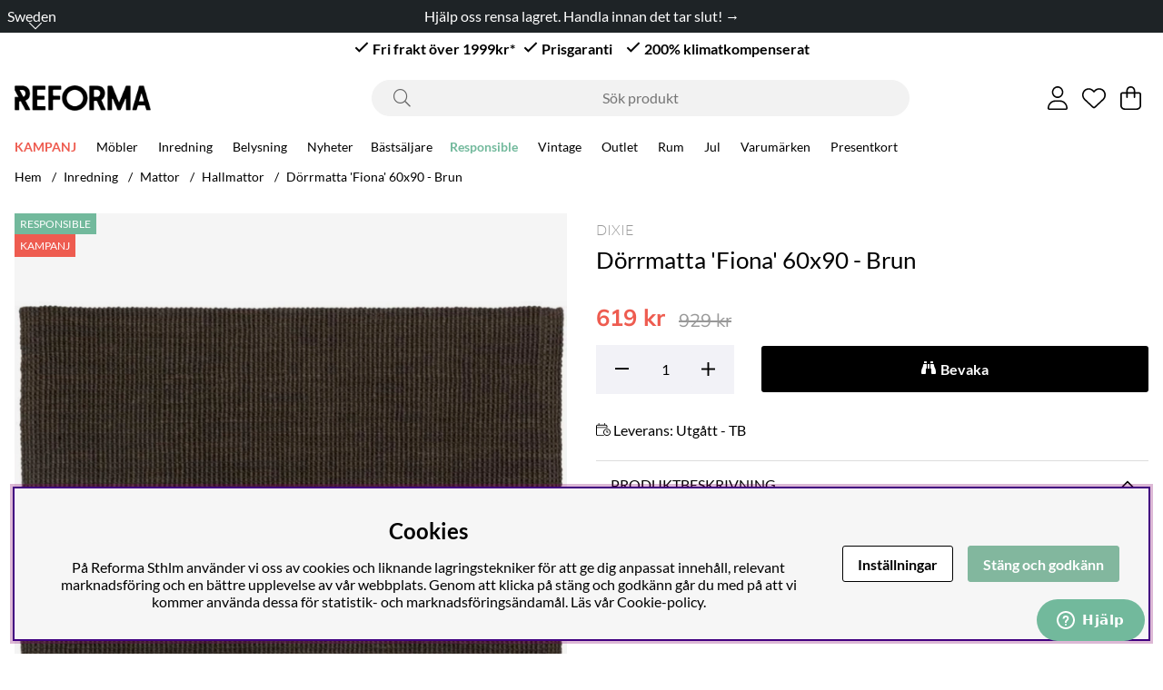

--- FILE ---
content_type: application/javascript; charset=utf-8
request_url: https://www.reformasthlm.se/includes/AIR_ibutik_Arbetsyta.js?131738
body_size: 2138
content:
function AIR_debugTillConsole(dataAttLogga)
{
    if (window.console != undefined)
    {
        console.log(arguments.callee.caller.toString()+' : '+dataAttLogga);
    }
}function AIR_modalDialogruta(txtTitel,txtText,intPxX,intPxY)
{
	if (!(txtTitel))
	{
		txtTitel = 'Info!';
	}

	if (!(txtText))
	{
		txtText = '?';
	}

	txtText = '<div class=\'AIR_Modalbox\'>'+txtText+'</div>';

	
	if (!(intPxX))
	{
		intPxX = 500;
	}
	
	if (!(intPxY))
	{
		intPxY = 300;
	}

	if(typeof(Modalbox) !== 'undefined') 
	{
		Modalbox.show(txtText,{title: txtTitel, width: intPxX, height: intPxY});
	}
	else
	{
		AIR_debugTillConsole('Funktionen kräver Modalbox för popup-utskrift');
	}
}function kontrolleraAntalsFalt(frm) 
{
	var antalet = jQuery("[name='"+frm+"'] [name='antal']").val();
	if (antalet == "")
	{
		jQuery("[name='"+frm+"'] [name='antal']").css('border','2px solid #EE0000');
	}
	else
	{
		jQuery("[name='"+frm+"'] [name='antal']").css('border','1px solid #f1f1f1');
	}
}function validate_contracts (location, form, callback) {

  var valid = summarize_contracts(form);
  
  var uri   = 'funk=validate_contracts&location=' + location,
 xhr     = new XMLHttpRequest();

 if (xhr) { 
   uri += "&data=" + document[form].querySelector("input[name='contract_data_json']").value;

   xhr.open('POST', '/shop');

    xhr.setRequestHeader('Content-Type', 'application/x-www-form-urlencoded');

    xhr.onreadystatechange = function() {
     if (xhr.readyState === XMLHttpRequest.DONE)
     {
       if (xhr.status === 200) {
         valid = parseInt(xhr.responseText);
       }

       if (typeof callback === 'function' ) {
          callback(valid);
        }
     }
   };
  
    xhr.send(encodeURI(uri));
 }
 else {
    callback(valid);
  }
}function summarize_contracts (form) {

 var all_contracts    = document[form].querySelectorAll('input[type="checkbox"][data-component="contract"]');
  var required_contracts = document[form].querySelectorAll('input[type="checkbox"][data-component="contract"]:required');
 var all_radio_contracts = document[form].querySelectorAll(".contract_radio_wrapper");

 var contracts = {};
 var valid = 1;

  for (var i = 0; i < all_contracts.length; i++)
  {
   if (!all_contracts[i].required || (all_contracts[i].required && all_contracts[i].checked))
    {
     if (!all_contracts.hasOwnProperty(i) && typeof(all_contracts[i]) !== 'undefined') continue;

     var revision = all_contracts[i].getAttribute('data-revision');
      var contract = all_contracts[i].getAttribute('data-id');

      contracts[contract] = {
       revision: revision,
       signed: all_contracts[i].checked ? 1 : 0
      };
    }
 }

 for (var i = 0; i < required_contracts.length; i++)
 {
   if (!required_contracts.hasOwnProperty(i) && typeof(required_contracts[i]) !== 'undefined') continue;

   var revision = required_contracts[i].getAttribute('data-revision');
   var contract = required_contracts[i].getAttribute('data-id');

   if (!contracts[contract])
   {
     contracts[contract] = {
       revision: revision,
       signed: 0
     };

      valid = 0;
    }
 }
 if(all_radio_contracts.length > 0){
   for(var r = 0; r < all_radio_contracts.length; r++){
      var this_elem = all_radio_contracts[r];
     var checked_elem = document.querySelector("input[type=\"radio\"][name=\"" + this_elem.dataset.for + "\"]:checked");
     if(checked_elem !== null){
        contracts[this_elem.dataset.id] = {
         revision: this_elem.dataset.revision,
         signed: checked_elem.value,
         radio_contract: "1"
       };
      }
   }
 }
 document[form].querySelector("input[name='contract_data_json']").value = JSON.stringify(contracts);

 return valid;
}/*!
 * JavaScript Cookie v2.2.0
 * https://github.com/js-cookie/js-cookie
 *
 * Copyright 2006, 2015 Klaus Hartl & Fagner Brack
 * Released under the MIT license
 */
!function(e){var n=!1;if("function"==typeof define&&define.amd&&(define(e),n=!0),"object"==typeof exports&&(module.exports=e(),n=!0),!n){var o=window.Cookies,t=window.Cookies=e();t.noConflict=function(){return window.Cookies=o,t}}}(function(){function e(){for(var e=0,n={};e<arguments.length;e++){var o=arguments[e];for(var t in o)n[t]=o[t]}return n}return function n(o){function t(n,r,i){var c;if("undefined"!=typeof document){if(arguments.length>1){if("number"==typeof(i=e({path:"/"},t.defaults,i)).expires){var a=new Date;a.setMilliseconds(a.getMilliseconds()+864e5*i.expires),i.expires=a}i.expires=i.expires?i.expires.toUTCString():"";try{c=JSON.stringify(r),/^[\{\[]/.test(c)&&(r=c)}catch(e){}r=o.write?o.write(r,n):encodeURIComponent(String(r)).replace(/%(23|24|26|2B|3A|3C|3E|3D|2F|3F|40|5B|5D|5E|60|7B|7D|7C)/g,decodeURIComponent),n=(n=(n=encodeURIComponent(String(n))).replace(/%(23|24|26|2B|5E|60|7C)/g,decodeURIComponent)).replace(/[\(\)]/g,escape);var s="";for(var f in i)i[f]&&(s+="; "+f,!0!==i[f]&&(s+="="+i[f]));return document.cookie=n+"="+r+s}n||(c={});for(var p=document.cookie?document.cookie.split("; "):[],d=/(%[0-9A-Z]{2})+/g,u=0;u<p.length;u++){var l=p[u].split("="),C=l.slice(1).join("=");this.json||'"'!==C.charAt(0)||(C=C.slice(1,-1));try{var g=l[0].replace(d,decodeURIComponent);if(C=o.read?o.read(C,g):o(C,g)||C.replace(d,decodeURIComponent),this.json)try{C=JSON.parse(C)}catch(e){}if(n===g){c=C;break}n||(c[g]=C)}catch(e){}}return c}}return t.set=t,t.get=function(e){return t.call(t,e)},t.getJSON=function(){return t.apply({json:!0},[].slice.call(arguments))},t.defaults={},t.remove=function(n,o){t(n,"",e(o,{expires:-1}))},t.withConverter=n,t}(function(){})});